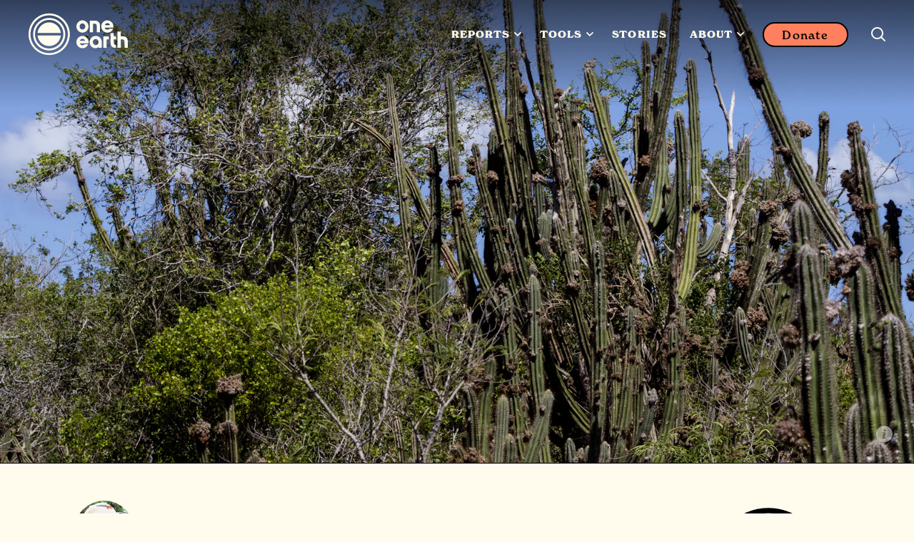

--- FILE ---
content_type: text/html; charset=UTF-8
request_url: https://www.oneearth.org/ecoregions/puerto-rican-dry-forests/
body_size: 16665
content:
<!doctype html> <html lang=en> <head> <meta charset=utf-8> <meta http-equiv=X-UA-Compatible content="IE=edge"> <meta name=viewport content="width=device-width, initial-scale=1.0, minimum-scale=1.0"> <link rel=preconnect href=https://fonts.googleapis.com> <link rel=preconnect href=https://fonts.gstatic.com crossorigin> <link rel=preconnect href=https://maxcdn.bootstrapcdn.com> <link rel=preconnect href=https://widget.thegivingblock.com> <link rel=preconnect href=https://use.typekit.net> <link rel=preconnect href=https://secure.qgiv.com crossorigin> <link rel=dns-prefetch href=//secure.qgiv.com> <link rel=preload as=script href=https://secure.qgiv.com/resources/core/js/embed.js> <script defer src=https://secure.qgiv.com/resources/core/js/embed.js type="39cdcb66e490f1b6d83dc666-text/javascript"></script> <noscript> <!--New fonts--> <link rel=stylesheet href="https://fonts.googleapis.com/css2?family=Inter:ital,opsz,wght@0,14..32,100..900;1,14..32,100..900&display=swap"> </noscript> <!--New font--> <link rel=stylesheet href=https://use.typekit.net/fjh7lrc.css> <link rel=stylesheet href=/assets/stylesheets/main.9237a3457cf6fbee853d.css> <link rel=stylesheet href=https://maxcdn.bootstrapcdn.com/font-awesome/4.7.0/css/font-awesome.min.css> <!--Start cookieyes banner--> <script id=cookieyes type="39cdcb66e490f1b6d83dc666-text/javascript" src=https://cdn-cookieyes.com/client_data/5fff51dc25ec19d65227c05a/script.js async></script> <!--Google Tag Manager--> <script type="39cdcb66e490f1b6d83dc666-text/javascript">(function(w,d,s,l,i){w[l]=w[l]||[];w[l].push({'gtm.start':
new Date().getTime(),event:'gtm.js'});var f=d.getElementsByTagName(s)[0],
j=d.createElement(s),dl=l!='dataLayer'?'&l='+l:'';j.async=true;j.src=
'https://www.googletagmanager.com/gtm.js?id='+i+dl;f.parentNode.insertBefore(j,f);
})(window,document,'script','dataLayer','GTM-TNLJPHF');</script> <!--Clarity tracking code for https://oneearth.org/--> <script type="39cdcb66e490f1b6d83dc666-text/javascript">(function(c,l,a,r,i,t,y){c[a]=c[a]||function(){(c[a].q=c[a].q||[]).push(arguments)};t=l.createElement(r);t.async=1;t.src="https://www.clarity.ms/tag/"+i+"?ref=bwt";y=l.getElementsByTagName(r)[0];y.parentNode.insertBefore(t,y);})(window, document, "clarity", "script", "gmqqwozmxg");</script> <script type="39cdcb66e490f1b6d83dc666-text/javascript" src=https://extend.vimeocdn.com/ga/101327518.js defer></script> <title>Puerto Rican Dry Forests | One Earth</title> <meta property=og:title content="Puerto Rican Dry Forests | One Earth"> <meta name=twitter:title content="Puerto Rican Dry Forests | One Earth"> <meta name=description content="The Puerto Rican Dry Forests ecoregion is located along the south-central and southwestern coast of Puerto Rico and on the adjacent islands of Mona, Vieques, Culebra, Desecheo, and Caja de Muertos."> <meta property=og:description content="The Puerto Rican Dry Forests ecoregion is located along the south-central and southwestern coast of Puerto Rico and on the adjacent islands of Mona, Vieques, Culebra, Desecheo, and Caja de Muertos."> <meta name=twitter:description content="The Puerto Rican Dry Forests ecoregion is located along the south-central and southwestern coast of Puerto Rico and on the adjacent islands of Mona, Vieques, Culebra, Desecheo, and Caja de Muertos."> <link rel=canonical href="https://www.oneearth.org/ecoregions/puerto-rican-dry-forests/"> <meta property=og:url content="https://www.oneearth.org/ecoregions/puerto-rican-dry-forests/"> <meta property=og:image content="https://images.takeshape.io/86ce9525-f5f2-4e97-81ba-54e8ce933da7/dev/7f6dc517-6466-406d-a506-94d160b6591f/543%20Puerto%20Rican%20dry%20forests%20-%20Gregoire%20Dubois.jpg?auto=compress%2Cformat&amp;h=630&amp;w=1200"> <meta name=twitter:image content="https://images.takeshape.io/86ce9525-f5f2-4e97-81ba-54e8ce933da7/dev/7f6dc517-6466-406d-a506-94d160b6591f/543%20Puerto%20Rican%20dry%20forests%20-%20Gregoire%20Dubois.jpg?auto=compress%2Cformat&amp;h=630&amp;w=1200"> <meta property=og:site_name content="One Earth"> <meta property=og:locale content=en_US> <meta property=og:type content=website> <meta name=twitter:card content=summary_large_image> <meta name=twitter:site content=@oneearth> <meta name=twitter:creator content=@oneearth> <meta property=fb:app_id content=4212492508767424> <meta property=article:published_time content=2021-12-15> <meta name=facebook-domain-verification content=ef4adgfj0c0845qv7b04eoj9cpv0pg> <link rel=alternate type=application/rss+xml href=https://oneearth.org/rss.xml> <!--Structured Data--> <script type=application/ld+json> { "@context": "http://schema.org", "@type": "Organization", "name": "One Earth", "url": "https://www.oneearth.org", "logo":{ "@type": "ImageObject", "url": "https://images.takeshape.io/86ce9525-f5f2-4e97-81ba-54e8ce933da7/dev/555adc38-2676-4edf-b2d8-f869332f091b/One-Earth-logo-2021.png?auto=format%2Ccompress" }, "address":{ "@type": "PostalAddress", "streetAddress": "8611 Washington Blvd #8633", "addressLocality": "Culver City", "addressRegion": "CA", "postalCode": "90232", "addressCountry": "US" }, "sameAs": [ "https://www.facebook.com/oneearth/", "https://www.instagram.com/oneearth/", "https://twitter.com/oneearth", "https://g.page/r/CankI_tCOsZ0EBA", "https://www.youtube.com/oneearth", "https://www.tiktok.com/@oneearthofficial?lang=en", "https://www.linkedin.com/company/oneearth/" ] } </script> <!--Favicon--> <link rel=icon href=/favicon.ico> </head> <body class="body--story body--ecoregion"> <!--Google Tag Manager osote (noscript)--> <noscript><iframe src="https://www.googletagmanager.com/ns.html?id=GTM-TNLJPHF" height=0 width=0 style=display:none;visibility:hidden></iframe></noscript> <!--End Google Tag Manager (noscript)--> <div class=wrapper id=app> <pageheader inline-template> <header class=page-header :class="{ 'is-sticky': isSticky, 'is-open': isOpen, 'is-search-open': isSearchOpen }"> <div class=page-header__inner> <a href="/" class=page-header__logo title="One Earth"> <div class="page-header__vector page-header__vector--light" title="One Earth"> <div><svg width=100% height=100% viewbox="0 0 3471 1559" version=1.1 xmlns=http://www.w3.org/2000/svg xmlns:xlink=http://www.w3.org/1999/xlink xml:space=preserve xmlns:serif="http://www.serif.com/" style=fill-rule:evenodd;clip-rule:evenodd;stroke-linejoin:round;stroke-miterlimit:2;><g><g id=Layer_1-2><path d="M1711.91,336.825c-105.88,0.579 -192.196,88.467 -192.196,195.562c-0,107.092 86.891,194.98 192.196,195.563c109.333,0 192.195,-84.396 192.195,-196.146c0,-106.512 -86.316,-194.4 -192.195,-194.979Zm-0,293.342c-51.788,-0 -92.067,-42.488 -92.067,-97.2c-0,-47.725 36.825,-98.363 92.067,-98.363c54.666,0 90.92,51.221 90.92,98.946c0.575,54.129 -39.708,96.617 -90.92,96.617Z" style=fill-rule:nonzero;></path><path d="M2763.8,1115.58c-40.279,0 -58.117,-30.846 -58.117,-100.108l0.001,-72.171l70.775,-0l-0,-97.783l-56.967,-0c-7.479,-0 -13.809,-6.4 -13.809,-13.967l0.001,-86.725l-103.58,0l0,291.6c0,35.504 3.45,87.304 33.95,124.554c28.196,32.592 68.475,51.217 111.059,51.8l28.77,0l0,-97.783l-12.083,0.583Z" style=fill-rule:nonzero;></path><path d="M3118.27,897.317c-28.196,-32.592 -68.475,-51.217 -111.058,-51.8l-63.296,-0c-7.484,-0 -13.813,-6.4 -13.813,-13.967l0,-134.45l-103.579,-0l-0,516.262l103.579,0l0,-270.062l60.421,-0c40.279,-0 58.117,30.846 58.117,100.108l-0,169.954l103.579,0l-0,-190.908c-0,-36.083 -3.45,-87.887 -33.95,-125.137Z" style=fill-rule:nonzero;></path><path d="M2236.13,400.846c-28.196,-32.592 -68.479,-51.217 -111.058,-51.8l-180.112,-0l-0,367.841l103.579,0l-0,-270.641l60.421,-0c40.279,-0 58.116,30.846 58.116,100.108l0,169.954l103.579,0l0,-190.908c-0.575,-35.504 -4.604,-87.304 -34.525,-124.554Z" style=fill-rule:nonzero;></path><path d="M2376.54,845.517l-0,367.845l103.579,0l-0,-256.095c-0,-7.567 6.329,-13.967 13.808,-13.967l56.971,-0l-0,-97.783l-174.358,-0Z" style=fill-rule:nonzero;></path><path d="M2133.7,833.296c-105.879,0.583 -193.346,88.467 -193.346,196.141c0,109.425 81.713,194.984 185.867,194.984c35.675,-0 81.712,-19.209 95.521,-45.4l-0,34.341l103.579,0.001l-0,-189.742c0.575,-105.35 -85.742,-190.325 -191.621,-190.325Zm0,293.342c-51.787,-0 -92.067,-42.488 -92.067,-97.2c0,-47.725 36.825,-98.363 92.067,-98.363c54.667,0 90.921,51.221 90.921,98.946c0,54.129 -39.704,96.617 -90.921,96.617Z" style=fill-rule:nonzero;></path><path d="M1781.54,1097.54c-16.113,22.116 -42.009,34.337 -69.054,33.758c-39.13,-0 -73.655,-23.284 -82.288,-62.859l270.454,0.58c2.879,-13.388 4.029,-27.355 4.029,-41.325c-0.575,-106.509 -87.466,-193.234 -192.77,-193.234c-105.88,0 -192.771,87.888 -192.771,194.979c-0,107.096 86.891,194.984 192.771,194.984l0.575,-0c80.562,1.162 153.641,-49.475 181.262,-126.3l-112.208,-0l-0,-0.584Zm-69.629,-172.283c39.129,0 73.654,23.284 82.287,62.863l-164.575,-0c8.633,-39.579 43.158,-62.863 82.288,-62.863Z" style=fill-rule:nonzero;></path><path d="M2572.76,601.067c-16.113,22.116 -42.009,34.337 -69.055,33.758c-39.129,-0 -73.654,-23.283 -82.287,-62.863l270.454,0.584c2.879,-13.388 4.029,-27.354 4.029,-41.325c-0.575,-106.509 -87.466,-193.234 -192.771,-193.234c-105.879,0 -192.771,87.888 -192.771,194.98c0.001,107.096 86.892,194.983 192.771,194.983l0.575,0c80.563,1.163 153.642,-49.475 181.263,-126.304l-112.208,-0l-0,-0.579Zm-69.055,-172.284c39.13,0 73.655,23.284 82.288,62.863l-164.575,-0c8.633,-39.579 43.158,-62.863 82.287,-62.863Z" style=fill-rule:nonzero;></path></g><path d="M655.417,1440.93c-361.371,0 -655.417,-295.67 -655.417,-660.604c0,-365.512 294.046,-662.929 655.417,-662.929c361.375,-0 655.421,297.417 655.421,662.929c-0.575,364.934 -294.621,660.604 -655.421,660.604m-0,-1261.26c-327.421,0 -593.846,268.9 -593.846,600.654c-0,331.175 265.85,600.659 593.846,600.659c327.425,-0 592.121,-270.646 592.121,-600.659c-0.575,-330.008 -266.426,-600.654 -592.121,-600.654" style=fill-rule:nonzero;></path><path d="M655.417,1296.01c-281.959,0 -510.984,-231.646 -510.984,-516.841c0,-285.196 229.025,-516.842 510.984,-516.842c281.962,-0 510.987,231.646 510.987,516.842c-0.575,285.195 -229.6,516.841 -510.987,516.841m-0,-972.571c-248.584,0 -449.413,203.13 -449.413,454.567c0,251.433 200.829,454.563 449.413,454.563c248.587,-0 449.416,-203.13 449.416,-454.563c-0.579,-249.692 -201.404,-454.567 -449.416,-454.567" style=fill-rule:nonzero;></path><path d="M1025.42,739.008c-19.563,-189.162 -177.808,-336.416 -370.004,-336.416c-192.192,-0 -350.438,147.254 -370.575,336.995l740.579,0l-0,-0.579Z" style=fill-rule:nonzero;></path><path d="M284.842,819.325c19.562,189.163 177.808,336.996 370.575,336.996c192.196,-0 350.441,-147.254 370.579,-336.996l-741.154,0Z" style=fill-rule:nonzero;></path></g></svg></div> </div> <div class="page-header__vector page-header__vector--dark" title="One Earth"> <div><svg width=100% height=100% viewbox="0 0 3471 1559" version=1.1 xmlns=http://www.w3.org/2000/svg xmlns:xlink=http://www.w3.org/1999/xlink xml:space=preserve xmlns:serif="http://www.serif.com/" style=fill-rule:evenodd;clip-rule:evenodd;stroke-linejoin:round;stroke-miterlimit:2;><g><g id=Layer_1-2><path d="M1711.91,336.825c-105.88,0.579 -192.196,88.467 -192.196,195.562c-0,107.092 86.891,194.98 192.196,195.563c109.333,0 192.195,-84.396 192.195,-196.146c0,-106.512 -86.316,-194.4 -192.195,-194.979Zm-0,293.342c-51.788,-0 -92.067,-42.488 -92.067,-97.2c-0,-47.725 36.825,-98.363 92.067,-98.363c54.666,0 90.92,51.221 90.92,98.946c0.575,54.129 -39.708,96.617 -90.92,96.617Z" style=fill-rule:nonzero;></path><path d="M2763.8,1115.58c-40.279,0 -58.117,-30.846 -58.117,-100.108l0.001,-72.171l70.775,-0l-0,-97.783l-56.967,-0c-7.479,-0 -13.809,-6.4 -13.809,-13.967l0.001,-86.725l-103.58,0l0,291.6c0,35.504 3.45,87.304 33.95,124.554c28.196,32.592 68.475,51.217 111.059,51.8l28.77,0l0,-97.783l-12.083,0.583Z" style=fill-rule:nonzero;></path><path d="M3118.27,897.317c-28.196,-32.592 -68.475,-51.217 -111.058,-51.8l-63.296,-0c-7.484,-0 -13.813,-6.4 -13.813,-13.967l0,-134.45l-103.579,-0l-0,516.262l103.579,0l0,-270.062l60.421,-0c40.279,-0 58.117,30.846 58.117,100.108l-0,169.954l103.579,0l-0,-190.908c-0,-36.083 -3.45,-87.887 -33.95,-125.137Z" style=fill-rule:nonzero;></path><path d="M2236.13,400.846c-28.196,-32.592 -68.479,-51.217 -111.058,-51.8l-180.112,-0l-0,367.841l103.579,0l-0,-270.641l60.421,-0c40.279,-0 58.116,30.846 58.116,100.108l0,169.954l103.579,0l0,-190.908c-0.575,-35.504 -4.604,-87.304 -34.525,-124.554Z" style=fill-rule:nonzero;></path><path d="M2376.54,845.517l-0,367.845l103.579,0l-0,-256.095c-0,-7.567 6.329,-13.967 13.808,-13.967l56.971,-0l-0,-97.783l-174.358,-0Z" style=fill-rule:nonzero;></path><path d="M2133.7,833.296c-105.879,0.583 -193.346,88.467 -193.346,196.141c0,109.425 81.713,194.984 185.867,194.984c35.675,-0 81.712,-19.209 95.521,-45.4l-0,34.341l103.579,0.001l-0,-189.742c0.575,-105.35 -85.742,-190.325 -191.621,-190.325Zm0,293.342c-51.787,-0 -92.067,-42.488 -92.067,-97.2c0,-47.725 36.825,-98.363 92.067,-98.363c54.667,0 90.921,51.221 90.921,98.946c0,54.129 -39.704,96.617 -90.921,96.617Z" style=fill-rule:nonzero;></path><path d="M1781.54,1097.54c-16.113,22.116 -42.009,34.337 -69.054,33.758c-39.13,-0 -73.655,-23.284 -82.288,-62.859l270.454,0.58c2.879,-13.388 4.029,-27.355 4.029,-41.325c-0.575,-106.509 -87.466,-193.234 -192.77,-193.234c-105.88,0 -192.771,87.888 -192.771,194.979c-0,107.096 86.891,194.984 192.771,194.984l0.575,-0c80.562,1.162 153.641,-49.475 181.262,-126.3l-112.208,-0l-0,-0.584Zm-69.629,-172.283c39.129,0 73.654,23.284 82.287,62.863l-164.575,-0c8.633,-39.579 43.158,-62.863 82.288,-62.863Z" style=fill-rule:nonzero;></path><path d="M2572.76,601.067c-16.113,22.116 -42.009,34.337 -69.055,33.758c-39.129,-0 -73.654,-23.283 -82.287,-62.863l270.454,0.584c2.879,-13.388 4.029,-27.354 4.029,-41.325c-0.575,-106.509 -87.466,-193.234 -192.771,-193.234c-105.879,0 -192.771,87.888 -192.771,194.98c0.001,107.096 86.892,194.983 192.771,194.983l0.575,0c80.563,1.163 153.642,-49.475 181.263,-126.304l-112.208,-0l-0,-0.579Zm-69.055,-172.284c39.13,0 73.655,23.284 82.288,62.863l-164.575,-0c8.633,-39.579 43.158,-62.863 82.287,-62.863Z" style=fill-rule:nonzero;></path></g><path d="M655.417,1440.93c-361.371,0 -655.417,-295.67 -655.417,-660.604c0,-365.512 294.046,-662.929 655.417,-662.929c361.375,-0 655.421,297.417 655.421,662.929c-0.575,364.934 -294.621,660.604 -655.421,660.604m-0,-1261.26c-327.421,0 -593.846,268.9 -593.846,600.654c-0,331.175 265.85,600.659 593.846,600.659c327.425,-0 592.121,-270.646 592.121,-600.659c-0.575,-330.008 -266.426,-600.654 -592.121,-600.654" style=fill-rule:nonzero;></path><path d="M655.417,1296.01c-281.959,0 -510.984,-231.646 -510.984,-516.841c0,-285.196 229.025,-516.842 510.984,-516.842c281.962,-0 510.987,231.646 510.987,516.842c-0.575,285.195 -229.6,516.841 -510.987,516.841m-0,-972.571c-248.584,0 -449.413,203.13 -449.413,454.567c0,251.433 200.829,454.563 449.413,454.563c248.587,-0 449.416,-203.13 449.416,-454.563c-0.579,-249.692 -201.404,-454.567 -449.416,-454.567" style=fill-rule:nonzero;></path><path d="M1025.42,739.008c-19.563,-189.162 -177.808,-336.416 -370.004,-336.416c-192.192,-0 -350.438,147.254 -370.575,336.995l740.579,0l-0,-0.579Z" style=fill-rule:nonzero;></path><path d="M284.842,819.325c19.562,189.163 177.808,336.996 370.575,336.996c192.196,-0 350.441,-147.254 370.579,-336.996l-741.154,0Z" style=fill-rule:nonzero;></path></g></svg></div> </div> </a> <nav class=page-nav> <ul class=page-nav__list> <li> <div class=dropdown> <span class=dropdown__trigger>Reports <span class=dropdown__caret><svg xmlns=http://www.w3.org/2000/svg viewbox="0 0 800 497"><path d="M798.021,86.098c-3.028,12.297 -9.4,23.111 -18.097,32.263l-379.932,378.194c-127.352,-126.787 -257.911,-250.463 -382.008,-380.415c-2.304,-2.676 -2.29,-2.655 -4.469,-5.448c-6.593,-9.421 -11.159,-19.78 -12.814,-31.201c-3.476,-23.986 6.152,-48.558 25.014,-63.876c5.379,-4.372 11.414,-7.931 17.855,-10.524c7.283,-2.938 15.069,-4.641 22.917,-5.014c8.952,-0.42 17.966,0.876 26.421,3.821c9.848,3.428 18.462,9.035 25.993,16.166l281.091,279.87c94.448,-94.021 186.593,-190.401 283.401,-282.022c2.682,-2.297 2.662,-2.276 5.475,-4.441c8.525,-5.918 17.78,-10.228 28.021,-12.2c22.6,-4.352 46.476,2.889 62.739,19.124c4.951,4.945 9.151,10.648 12.406,16.834c4.773,9.069 7.172,18.828 7.904,28.993c0.083,3.359 0.083,3.338 0,6.669c-0.324,4.469 -0.848,8.849 -1.917,13.207Z"></path></svg> </span></span> <div class=dropdown__menu> <div class=dropdown__list> <div class=rotatedLink>Reports </div> <div class=megamenuItem> <div class=megamenuItem__title>New Report: Minding the Gaps</div> <div class=megamenuItem__blurb>Explore our 2025 report revealing where billions are missing in climate funding and how to close the gaps.</div> <div class=megamenuItem__button><a class=button href=https://mindingthegaps.oneearth.org>New Report: Minding the Gaps</a></div> </div> <div class=megamenuItem> <div class=megamenuItem__title>Reports and Publications</div> <div class=megamenuItem__blurb>We&#39;ve supported the development and publication of more than 45 groundbreaking scientific reports. </div> <div class=megamenuItem__buttonSet> <a class=button href="/reports/">View All Reports</a> </div> </div> </div> </div> </div> </li> <li> <div class=dropdown> <span class=dropdown__trigger>Tools <span class=dropdown__caret><svg xmlns=http://www.w3.org/2000/svg viewbox="0 0 800 497"><path d="M798.021,86.098c-3.028,12.297 -9.4,23.111 -18.097,32.263l-379.932,378.194c-127.352,-126.787 -257.911,-250.463 -382.008,-380.415c-2.304,-2.676 -2.29,-2.655 -4.469,-5.448c-6.593,-9.421 -11.159,-19.78 -12.814,-31.201c-3.476,-23.986 6.152,-48.558 25.014,-63.876c5.379,-4.372 11.414,-7.931 17.855,-10.524c7.283,-2.938 15.069,-4.641 22.917,-5.014c8.952,-0.42 17.966,0.876 26.421,3.821c9.848,3.428 18.462,9.035 25.993,16.166l281.091,279.87c94.448,-94.021 186.593,-190.401 283.401,-282.022c2.682,-2.297 2.662,-2.276 5.475,-4.441c8.525,-5.918 17.78,-10.228 28.021,-12.2c22.6,-4.352 46.476,2.889 62.739,19.124c4.951,4.945 9.151,10.648 12.406,16.834c4.773,9.069 7.172,18.828 7.904,28.993c0.083,3.359 0.083,3.338 0,6.669c-0.324,4.469 -0.848,8.849 -1.917,13.207Z"></path></svg> </span></span> <div class=dropdown__menu> <div class=dropdown__list> <div class=rotatedLink>Tools </div> <div class=megamenuItem> <div class=megamenuItem__title>Solutions Hub</div> <div class=megamenuItem__blurb>Dive into stories, science, and projects that bring climate and nature solutions to life. Designed to inspire action and connect you to a worldwide movement of people creating change.</div> <div class=megamenuItem__buttonSet> <a class=button href="/categories/">Explore Solutions Hub</a> </div> </div> <div class=megamenuItem> <div class=megamenuItem__title>One Earth Navigator</div> <div class=megamenuItem__blurb>Global transformation takes root locally. By caring for your home, you join a worldwide movement to protect our planet. Discover how your bioregion connects you to the Earth’s web of life.</div> <div class=megamenuItem__buttonSet> <a class=button href="/navigator/">Discover your bioregion</a> </div> </div> <div class=megamenuItem> <div class=megamenuItem__title>Global Safety Net</div> <div class=megamenuItem__blurb>The blueprint of priority lands and oceans that we most urgently need to protect and restore. Learn more about the science and explore where conservation efforts will have the greatest impact.</div> <div class=megamenuItem__buttonSet> <a class=button href="https://www.globalsafetynet.app/viewer/">View Global Safety Net</a> </div> </div> <div class=megamenuItem> <div class=megamenuItem__title>Finance Tracker</div> <div class=megamenuItem__blurb>A powerful new tool built with our partners at Vibrant Data Labs that maps how billions in climate funding is flowing to solutions across Energy Transition, Nature Conservation, and Regenerative Agriculture. </div> <div class=megamenuItem__buttonSet> <a class=button href="https://oneearth.climatefinancetracker.com/">Discover the Data</a> </div> </div> </div> </div> </div> </li> <li> <a href="/stories/" class=page-nav__link>Stories</a> </li> <li> <div class=dropdown> <span class=dropdown__trigger>About <span class=dropdown__caret><svg xmlns=http://www.w3.org/2000/svg viewbox="0 0 800 497"><path d="M798.021,86.098c-3.028,12.297 -9.4,23.111 -18.097,32.263l-379.932,378.194c-127.352,-126.787 -257.911,-250.463 -382.008,-380.415c-2.304,-2.676 -2.29,-2.655 -4.469,-5.448c-6.593,-9.421 -11.159,-19.78 -12.814,-31.201c-3.476,-23.986 6.152,-48.558 25.014,-63.876c5.379,-4.372 11.414,-7.931 17.855,-10.524c7.283,-2.938 15.069,-4.641 22.917,-5.014c8.952,-0.42 17.966,0.876 26.421,3.821c9.848,3.428 18.462,9.035 25.993,16.166l281.091,279.87c94.448,-94.021 186.593,-190.401 283.401,-282.022c2.682,-2.297 2.662,-2.276 5.475,-4.441c8.525,-5.918 17.78,-10.228 28.021,-12.2c22.6,-4.352 46.476,2.889 62.739,19.124c4.951,4.945 9.151,10.648 12.406,16.834c4.773,9.069 7.172,18.828 7.904,28.993c0.083,3.359 0.083,3.338 0,6.669c-0.324,4.469 -0.848,8.849 -1.917,13.207Z"></path></svg> </span></span> <div class=dropdown__menu> <div class=dropdown__list> <div class=rotatedLink>About </div> <div class=megamenuItem> <div class=megamenuItem__title>Our Mission</div> <div class=megamenuItem__blurb>We connect people from around the world to solve humanity&#39;s greatest ecological challenges—together.</div> <div class=megamenuItem__buttonSet> <a class=button href="/our-mission/">View Mission</a> </div> </div> <div class=megamenuItem> <div class=megamenuItem__title>Our Team and Board</div> <div class=megamenuItem__blurb>Meet One Earth’s dedicated staff, lead advisors, and board of directors. </div> <div class=megamenuItem__buttonSet> <a class=button href="/team/">Meet the Team</a> </div> </div> <div class=megamenuItem> <div class=megamenuItem__title>Solutions Framework</div> <div class=megamenuItem__blurb>75+ science-backed solutions that put equity and nature at the center. </div> <div class=megamenuItem__buttonSet> <a class=button href="/solutions/">Explore our Framework</a> </div> </div> <div class=megamenuItem> <div class=megamenuItem__title>More</div> <div class=megamenuItem__blurb></div> <div class=megamenuItem__buttonSet> <a class=button href="/advisors/">Advisors</a> <a class=button href="/reports-financials/">Financials &amp; Annual Reports</a> <a class=button href="/partners/">Our Network</a> <a class=button href="/press/">Press</a> </div> </div> </div> </div> </div> </li> </ul> <a href="/donate/" class="button button--ghost donate-button">Donate</a> <button class=toggle-search @click=toggleSearch aria-label="Search this site"> <span class=toggle-search__open><svg viewbox="0 0 19 19" version=1.1 xmlns=http://www.w3.org/2000/svg xmlns:xlink=http://www.w3.org/1999/xlink> <path d="M18.7107714,17.3536286 L14.4391086,13.0819672 C14.9582381,12.4293483 15.3735349,11.6654981 15.6850103,10.7903967 C15.9964885,9.91529533 16.1522248,9.00312731 16.1522248,8.05386132 C16.1522248,6.9414463 15.9371608,5.89578881 15.5070243,4.9168604 C15.0917219,3.93793199 14.5169839,3.08509167 13.7827876,2.35831097 C13.0485913,1.63153311 12.1920432,1.05308448 11.2131148,0.62295082 C10.2341863,0.207645527 9.18852886,0 8.07611384,0 C6.96369596,0 5.91803848,0.207645527 4.93911007,0.62295082 C3.96018166,1.05308448 3.10363354,1.63153311 2.3694378,2.35831097 C1.63524234,3.08509167 1.06050179,3.93793199 0.645199063,4.9168604 C0.215064209,5.89578881 0,6.9414463 0,8.05386132 C0,9.18111326 0.215064209,10.2341863 0.645199063,11.2131148 C1.06050179,12.1920403 1.63524234,13.0448806 2.3694378,13.7716613 C3.10363354,14.498442 3.96018166,15.0768907 4.93911007,15.5070243 C5.91803848,15.9223268 6.96369596,16.1299752 8.07611384,16.1299752 C9.02537413,16.1299752 9.92271378,15.9742389 10.7681499,15.6627635 C11.613586,15.3512852 12.3922674,14.9359885 13.104214,14.4168618 L17.3758768,18.6885232 C17.4797038,18.7923488 17.5946514,18.8665089 17.7207253,18.9110056 C17.8467991,18.9555023 17.9543311,18.9777503 18.043327,18.9777503 C18.1323199,18.9777503 18.2398519,18.9555023 18.3659258,18.9110056 C18.4919996,18.8665089 18.6069472,18.7923488 18.7107714,18.6885232 C18.9035914,18.495704 19,18.2732239 19,18.0210759 C19,17.7689279 18.9035914,17.5464477 18.7107714,17.3536286 Z M1.91334895,8.05386132 C1.91334895,7.20842522 2.06908523,6.40749699 2.38056206,5.65105102 C2.70687125,4.90944195 3.14812433,4.25683155 3.70433184,3.69320558 C4.2605422,3.12958246 4.91685756,2.69203889 5.67330353,2.38056064 C6.4149126,2.05425117 7.21584367,1.89109928 8.07611384,1.89109928 C8.93638115,1.89109928 9.73731222,2.05425117 10.4789241,2.38056064 C11.2353673,2.69203889 11.8916826,3.12958246 12.447893,3.69320558 C13.0041005,4.25683155 13.4453547,4.90944195 13.7716642,5.65105102 C14.0831396,6.40749699 14.2388759,7.20842522 14.2388759,8.05386132 C14.2388759,8.91413148 14.0831396,9.71506256 13.7716642,10.4566716 C13.4601859,11.1982835 13.0152268,11.8583095 12.4367696,12.4367667 C12.4367696,12.4367667 12.4367696,12.4367667 12.4367696,12.4367667 C12.4367696,12.4367667 12.4367696,12.4367667 12.4367696,12.4367667 C11.8731436,13.0003927 11.2205332,13.4416441 10.4789241,13.7605379 C9.73731222,14.0794289 8.93638115,14.2388759 8.07611384,14.2388759 C7.21584367,14.2388759 6.4149126,14.0757211 5.67330353,13.7494117 C4.91685756,13.423105 4.2605422,12.9818508 3.70433184,12.4256433 C3.14812433,11.869433 2.70687125,11.2131176 2.38056206,10.4566716 C2.06908523,9.71506256 1.91334895,8.91413148 1.91334895,8.05386132 Z"></path> </svg> </span> <span class=toggle-search__close><svg viewbox="0 0 24 24" xmlns=http://www.w3.org/2000/svg><path d="M9.879 11.667L.333 21.213l2.121 2.122L12 13.789l9.546 9.546 2.121-2.122-9.546-9.546 9.546-9.546L21.546 0 12 9.546 2.454 0 .333 2.121l9.546 9.546z"></path></svg> </span> </button> <button class=page-header__burger @click=toggleOpen aria-label="Mobile menu"> <span></span> </button> </nav> </div> <div class=panel-nav> <div class=panel-nav__inner> <div class=panel-nav__search> <form action="/search/" method=get> <input type=search id=search class=panel-nav__input placeholder="Enter a keyword" name=q> <button type=submit class=panel-nav__submit aria-label="Search now"> <svg viewbox="0 0 100 79" version=1.1 xmlns=http://www.w3.org/2000/svg xmlns:xlink=http://www.w3.org/1999/xlink> <polygon points="100 39.3334732 60.6665268 0 53.1664113 7.55558242 79.6109497 34.0001209 0 34.0001209 0 44.6668255 79.6109497 44.6668255 53.1664113 71.111364 60.6665268 78.6669464"></polygon> </svg> </button> </form> </div> </div> </div> </header> </pageheader> <mobilenav inline-template> <div class=mobile-nav v-bind:class="{'is-open': isOpen}"> <div class=mobile-nav__inner> <ul class=mobile-nav__list> <li> <div class=mobile-nav__heading @click=toggleHeading>Reports</div> <ul> <li> <div class=mobilesublinkItem> <a class=mobilesublinkItem__heading href=https://mindingthegaps.oneearth.org>New Report: Minding the Gaps</a> <div class=mobilesublinkItem__blurb>Explore our 2025 report revealing where billions are missing in climate funding and how to close the gaps.</div> <div class=mobilesublinkItem__buttonSet> <div class=mobilesublinkItem__buttonSet> <a class=button href=https://mindingthegaps.oneearth.org>Discover Climate Finance Opportunities</a> </div> </div> </div></li> <li> <div class=mobilesublinkItem> <a class=mobilesublinkItem__heading>Reports and Publications</a> <div class=mobilesublinkItem__blurb>We&#39;ve supported the development and publication of more than 45 groundbreaking scientific reports. </div> <div class=mobilesublinkItem__buttonSet> <div class=mobilesublinkItem__buttonSet> <a class=button href="/reports/">View All Reports</a> </div> </div> </div></li> </ul> </li> <li> <div class=mobile-nav__heading @click=toggleHeading>Tools</div> <ul> <li> <div class=mobilesublinkItem> <a class=mobilesublinkItem__heading>Solutions Hub</a> <div class=mobilesublinkItem__blurb>Dive into stories, science, and projects that bring climate and nature solutions to life. Designed to inspire action and connect you to a worldwide movement of people creating change.</div> <div class=mobilesublinkItem__buttonSet> <div class=mobilesublinkItem__buttonSet> <a class=button href="/categories/">Explore Solutions Hub</a> </div> </div> </div></li> <li> <div class=mobilesublinkItem> <a class=mobilesublinkItem__heading>One Earth Navigator</a> <div class=mobilesublinkItem__blurb>Global transformation takes root locally. By caring for your home, you join a worldwide movement to protect our planet. Discover how your bioregion connects you to the Earth’s web of life.</div> <div class=mobilesublinkItem__buttonSet> <div class=mobilesublinkItem__buttonSet> <a class=button href="/navigator/">Discover your bioregion</a> </div> </div> </div></li> <li> <div class=mobilesublinkItem> <a class=mobilesublinkItem__heading>Global Safety Net</a> <div class=mobilesublinkItem__blurb>The blueprint of priority lands and oceans that we most urgently need to protect and restore. Learn more about the science and explore where conservation efforts will have the greatest impact.</div> <div class=mobilesublinkItem__buttonSet> <div class=mobilesublinkItem__buttonSet> <a class=button href="https://www.globalsafetynet.app/viewer/">View Global Safety Net</a> </div> </div> </div></li> <li> <div class=mobilesublinkItem> <a class=mobilesublinkItem__heading>Finance Tracker</a> <div class=mobilesublinkItem__blurb>A powerful new tool built with our partners at Vibrant Data Labs that maps how billions in climate funding is flowing to solutions across Energy Transition, Nature Conservation, and Regenerative Agriculture. </div> <div class=mobilesublinkItem__buttonSet> <div class=mobilesublinkItem__buttonSet> <a class=button href="https://oneearth.climatefinancetracker.com/">Discover the Data</a> </div> </div> </div></li> </ul> </li> <li> <a href="/stories/" class=mobile-nav__link>Stories</a> <ul> </ul> </li> <li> <div class=mobile-nav__heading @click=toggleHeading>About</div> <ul> <li> <div class=mobilesublinkItem> <a class=mobilesublinkItem__heading>Our Mission</a> <div class=mobilesublinkItem__blurb>We connect people from around the world to solve humanity&#39;s greatest ecological challenges—together.</div> <div class=mobilesublinkItem__buttonSet> <div class=mobilesublinkItem__buttonSet> <a class=button href="/our-mission/">View Mission</a> </div> </div> </div></li> <li> <div class=mobilesublinkItem> <a class=mobilesublinkItem__heading>Our Team and Board</a> <div class=mobilesublinkItem__blurb>Meet One Earth’s dedicated staff, lead advisors, and board of directors. </div> <div class=mobilesublinkItem__buttonSet> <div class=mobilesublinkItem__buttonSet> <a class=button href="/team/">Meet the Team</a> </div> </div> </div></li> <li> <div class=mobilesublinkItem> <a class=mobilesublinkItem__heading>Solutions Framework</a> <div class=mobilesublinkItem__blurb>75+ science-backed solutions that put equity and nature at the center. </div> <div class=mobilesublinkItem__buttonSet> <div class=mobilesublinkItem__buttonSet> <a class=button href="/solutions/">Explore our Framework</a> </div> </div> </div></li> <li> <div class=mobilesublinkItem> <a class=mobilesublinkItem__heading>More</a> <div class=mobilesublinkItem__blurb></div> <div class=mobilesublinkItem__buttonSet> <div class=mobilesublinkItem__buttonSet> <a class=button href="/advisors/">Advisors</a> <a class=button href="/reports-financials/">Financials &amp; Annual Reports</a> <a class=button href="/partners/">Our Network</a> <a class=button href="/press/">Press</a> </div> </div> </div></li> </ul> </li> </ul> </div> <div class=mobile-nav__mottoBox> <div class=mobile-nav__mottoBox__premotto>One Earth</div> <div class=mobile-nav__mottoBox__motto>Creating momentum with solutions, strategy, and storytelling.</div> <div class=mobile-nav__mottoBox__mottoSmall><p>One Earth provides tools and resources to help philanthropists, investors, policymakers, and everyday citizens create impact where it matters most.</p></div> <a href="/donate/" class="button button--ghost donate-button">Donate Now</a> </div> </div> </mobilenav> <main class=main> <slider inline-template delay=5000> <div class="hero hero--ecoregion"> <div class=hero__background> <div class=hero-slider> <img src="https://images.takeshape.io/86ce9525-f5f2-4e97-81ba-54e8ce933da7/dev/7f6dc517-6466-406d-a506-94d160b6591f/543%20Puerto%20Rican%20dry%20forests%20-%20Gregoire%20Dubois.jpg?auto=compress%2Cformat&amp;w=1600" alt="Puerto Rican Dry Forests" data-image v-imageloaded> </div> </div> <div class=hero__pre__inner> <div class=hero__inner> <div class=hero__content> </div> </div> <button class=hero__icon @click=toggleCaption> <span><svg viewbox="0 0 100 100" version=1.1 xmlns=http://www.w3.org/2000/svg xmlns:xlink=http://www.w3.org/1999/xlink> <path d="M14.6437995,14.6437995 C-4.88126649,34.1688654 -4.88126649,65.8311346 14.6437995,85.3562005 C34.1688654,104.881266 65.8311346,104.881266 85.3562005,85.3562005 C104.881266,65.8311346 104.881266,34.1688654 85.3562005,14.6437995 C65.8311346,-4.88126649 34.1688654,-4.88126649 14.6437995,14.6437995 Z M52.0031662,20.9762533 C56.2248021,20.9762533 59.6012665,24.4599472 59.6012665,28.6815831 C59.6012665,32.903219 56.1175726,36.3869129 52.0031662,36.3869129 C47.7815303,36.3869129 44.2978364,32.903219 44.2978364,28.5785752 C44.3019525,24.3528232 47.7815303,20.9763588 52.0031662,20.9763588 L52.0031662,20.9762533 Z M62.874934,72.5836412 C62.6646755,73.218533 62.2400422,73.9565172 61.8195251,74.3769921 C59.0737731,77.225752 55.6973087,78.916095 51.6859103,78.916095 C49.7853298,78.916095 47.9919789,78.916095 46.0913984,78.5986491 C43.0324011,78.1781319 39.1240106,74.3770132 39.651715,70.3656148 C40.0722322,67.6198628 40.4968654,64.8783325 40.9173615,62.1325805 C41.7625119,57.3832401 42.6077045,52.5266702 43.4486544,47.7769077 C43.4486544,47.4594617 43.5558417,47.1420158 43.5558417,46.828686 C43.5558417,44.8250976 42.9209499,44.082934 40.9173193,43.8726966 C40.0721689,43.7655092 39.2269763,43.662438 38.3860264,43.4521794 C37.4378047,43.1347335 36.9101425,42.2895409 37.0131504,41.5515989 C37.1203377,40.7064485 37.6480422,40.178723 38.7034934,39.9684855 C39.2311979,39.8612982 39.8661319,39.8612982 40.4968443,39.8612982 L47.5672401,39.8612982 L55.0623325,39.8612982 C56.8556834,39.8612982 57.9110923,40.7064485 57.9110923,42.4998206 C57.9110923,43.9757045 57.7008338,45.45581 57.3833879,46.9316939 C56.4351662,52.4189763 55.3797995,57.8034617 54.4273984,63.290533 C54.1099525,65.0838839 53.6894354,66.8772348 53.4791768,68.6748074 C53.3719894,69.5199578 53.4791768,70.4681583 53.6894354,71.3133298 C54.0068813,72.4759683 54.8520739,73.1066807 56.0104908,73.0036728 C56.9587124,72.8964855 57.9110712,72.5831557 58.8592507,72.1585224 C59.5972137,71.8410765 60.2321266,71.313372 60.9700686,71.1031135 C62.2439472,70.686723 63.1922322,71.424686 62.8747652,72.5831135 L62.874934,72.5836412 Z"></path> </svg> </span> </button> <div class=hero__caption v-bind:class="{ active: isCaptionActive }"> <p class=caption-text>Image credit: Courtesy of Gregoire Dubois</p> </div> </div> <div class=hero__stripe></div> </div> </slider> <div class=story> <div class=story__inner> <div class=story__wrap> <div class="story__column story__column--social"> <share inline-template title="Puerto Rican Dry Forests" base=https://www.oneearth.org path="/ecoregions/puerto-rican-dry-forests/" app-id=4212492508767424> <ul class=social> <li> <button @click=openFacebook class=share__button> <svg width=100% height=100% viewbox="0 0 512 512" version=1.1 xmlns=http://www.w3.org/2000/svg xmlns:xlink=http://www.w3.org/1999/xlink xml:space=preserve xmlns:serif="http://www.serif.com/" style=fill-rule:evenodd;clip-rule:evenodd;stroke-linejoin:round;stroke-miterlimit:2;> <g transform=matrix(1.31079,0,0,1.31079,-79.0168,-78.4702)> <path d="M288,192L288,153.9C288,136.7 291.8,128 318.5,128L352,128L352,64L296.1,64C227.6,64 205,95.4 205,149.3L205,192L160,192L160,256L205,256L205,448L288,448L288,256L344.4,256L352,192L288,192Z" style=fill-rule:nonzero;></path> </g> </svg> </button> </li> <li> <button @click=openTwitter class=share__button> <svg xmlns=http://www.w3.org/2000/svg xmlns:xlink=http://www.w3.org/1999/xlink version=1.1 id=Layer_1 width=24px height=24px viewbox="0 0 24 24" style="enable-background:new 0 0 24 24;" xml:space=preserve><path d="M14.095479,10.316482L22.286354,1h-1.940718l-7.115352,8.087682L7.551414,1H1l8.589488,12.231093L1,23h1.940717 l7.509372-8.542861L16.448587,23H23L14.095479,10.316482z M11.436522,13.338465l-0.871624-1.218704l-6.924311-9.68815h2.981339 l5.58978,7.82155l0.867949,1.218704l7.26506,10.166271h-2.981339L11.436522,13.338465z"></path></svg> </button> </li> <li> <a href="/cdn-cgi/l/email-protection#[base64]" class=share__button> <svg viewbox="0 0 268 180" version=1.1 xmlns=http://www.w3.org/2000/svg><path d="M19.61,0c-3.796,0 -7.321,1.089 -10.315,2.914l114.695,95.726c6.127,5.121 13.671,5.121 19.815,0l114.9,-95.726c-2.994,-1.825 -6.519,-2.914 -10.315,-2.914l-228.78,0ZM1.124,12.956c-0.697,1.993 -1.124,4.101 -1.124,6.33l0,141.428c0,10.68 8.75,19.286 19.61,19.286l228.78,0c10.86,0 19.61,-8.606 19.61,-19.286l0,-141.428c0,-2.229 -0.427,-4.337 -1.124,-6.33l-114.595,95.524c-10.62,8.859 -26.147,8.876 -36.766,0l-114.391,-95.524Z"></path></svg> </a> </li> </ul> </share> </div> <div class="story__column story__column--body"> <header class=story__header> <div class=story__authors> <div class="author author&#45;&#45;contributor"> <div class=author__photo> <img src="https://images.takeshape.io/86ce9525-f5f2-4e97-81ba-54e8ce933da7/dev/63d59953-99e5-472b-b88c-6d740bdd91f5/David_Olson9m-may.jpg?auto=compress%2Cformat&amp;w=300" alt="David Olson" data-image v-imageloaded> </div> <div class=author__content> <a href="/contributor/david-olson/" class=author__name>David Olson</a> <div class=author__title>Director of Conservation, WWF-Hong Kong</div> </div> </div> </div> <h1 class=story__title>Puerto Rican Dry Forests</h1> </header> <div class=story__content v-imageszoom> <detail inline-template> <div class=ecoregion__details> <button class=details__icon v-on:mouseover=toggleCaption v-on:mouseleave=toggleCaption> </button> <div class=ecoregion__details__caption v-bind:class="{ active: isCaptionActive }"> <p class=caption-text> The ecoregion’s land area is provided in units of 1,000 hectares. The protection goal is the Global Safety Net (GSN1) area for the given ecoregion. The protection level indicates the percentage of the GSN goal that is currently protected on a scale of 0-10. </p></div> <p>Bioregion: <strong><a href="/bioregions/caribbean-islands-nt26/">Caribbean Islands (NT26)</a></strong></p> <p>Realm: <strong><a href="/realms/central-america/">Central America</a></strong></p> <div><p>Ecoregion Size (1000 ha): </p><strong><p>128</p></strong></div> <div><p>Ecoregion ID: </p><p><strong>543</strong></p></div> <div><p>Conservation Target: </p><strong><p>54%</p></strong></div> <div><p>Protection Level: </p><strong><p>2</p></strong></div> <p>States: <strong>Puerto Rico</strong></p> </div> </detail> <div class=story__date title="First published: September 23, 2020">First published: September 23, 2020</div> <p>The Mona ground iguana is native to Puerto Rico and is the largest land lizard within the country. Males have horn-like protrusions on the tips of their nose and both females and males have pointed scales that line their spine from their neck to their tail. Not only are these creatures exciting to see on the landscape, but they are also essential to the ecosystem. Seeds that pass through their digestive tract germinate more quickly and distribute at greater distances on the island. Additionally, these endangered iguanas are important for maintaining the vegetation and ecological equilibrium on the island.</p> <figure><img src=https://images.takeshape.io/86ce9525-f5f2-4e97-81ba-54e8ce933da7/dev/a3a5dc88-df4d-4ee9-afdc-859b84a09e08/543_Mona%20ground%20iguana_1_US%20Fish%20and%20Wildlife%20Service%20(via%20Flickr).jpg><figcaption><span class=caption><p>The flagship species of the Puerto Rican Dry Forests ecoregion is the Mona ground iguana. Image credit: Courtesy of US Fish and Wildlife Service</p></span> </figcaption></figure> <p>The Puerto Rican Dry Forests ecoregion is located along the south-central and southwestern coast of Puerto Rico and on the adjacent islands of Mona, Vieques, Culebra, Desecheo, and Caja de Muertos. The landscape consists of undulating hills along the coast in the “rain shadow” of the island. &nbsp;Every year, the dry forests experiences a dry season lasting several months and low annual rainfall ranging from 600 mm to 1,000 mm on average. The climate is seasonally dry with a single rainy season, and temperatures is fairly consistent year-round range from a high near 31ºC in the summer (June to September) to a low of 21ºC in the winter. The vegetation display a range of adaptations to cope with the dry climate, including deciduous leaves, waxy coatings on leaves, trunks, and branches, and water storage structures.</p> <p>This ecoregion is very biologically distinct with common trees like roughbark lignum-vitae, Kapok tree, and the Jamaican caper while on the dry less permeable limestone areas, plants such as holywood lignum-vitae and <em>Plumeria alba</em> are characteristic. Generally speaking, biodiversity is lower than nearby moist forests, but endemism is high due to its isolation and unique habitat. However, these dry forests do support over 180 bird species including 15 island endemic species.&nbsp;</p> <p>The Puerto Rican nightjar (<em>Caprimulgis noctitheris</em>) is endemic and known only from a few areas in the dry southwest portion of the island as are several snail species. Over 10 species of lizards are known from the southern dry forests including two anole endemic to the dry forest zone; <em>Anolis poncensis</em> and <em>Anolis cooki</em>, while the Mona ground iguana is endemic to dry forest on the island of Mona.</p> <figure><img src=https://images.takeshape.io/86ce9525-f5f2-4e97-81ba-54e8ce933da7/dev/434ae08a-ec15-42b7-9394-bf10be0170c4/543%20-%20Puerto%20Rican%20nightjar-%20Wikipedia.jpg><figcaption><span class=caption><p>Puerto Rican nightjar. Image credit: Creative Commons</p></span> </figcaption></figure> <p>Much of the native vegetation in this ecoregion was converted to agriculture before 1940, and like many other parts of the island what remains is in the harder to access areas which provided historical protection. The last large block of coastal dry forest and dry limestone forest (ca. 40 km<sup>2</sup>) occurs within the Guánica Commonwealth Forest and Biosphere Reserve. &nbsp;</p> <p>Like many other tropical dry forests, which are highly threatened globally, clearing for development, fires, and introduced species continue to threaten the remaining habitat in this ecoregion. Introduced mammals in the dry forest zone include rhesus macaques and patas monkeys, both of which have become serious agricultural pests, and the Javan mongoose which was introduced to Puerto Rico in the 1800s.</p> <p>The priority conservation actions for the next decade will be to: 1) protect the coastal dry forest that is still intact through a combination of private (community) and government interventions including refuges and reserves; 2) conduct more research into the biological distinctness of this region; and 3) work with local communities to initiate restoration initiatives tied to tourism and other income potential.<br> </p> <p><strong>Citations</strong></p> <p>1. Olson, D. 2018. Puerto Rican dry forests. https://www.worldwildlife.org/ecoregions/nt0226 Accessed October 16, 2018<br> 2. Allison, A., Lemm, J., Grant, T., and Jackintell, L. 2004. “Testing the Utility of Head starting as a Conservation Strategy for West Indian Iguanas”, Iguanas: Biology and Conservation, University of California Press, p. 210.<br> 3. Garcia, M., Perez, N. &amp; Wiewandt, T. 2000. Cyclura stejnegeri. The IUCN Red List of Threatened Species 2000: e.T29605A9503999. http://dx.doi.org/10.2305/IUCN.UK.2000.RLTS.T29605A9503999.en. Downloaded on 03 July 2019</p> </div> </div> <div class="story__column story__column--sidebar"> <div class=promotion> <a href="https://www.oneearth.org/get-involved/"> <div class=promotion__background> <img src="https://images.takeshape.io/86ce9525-f5f2-4e97-81ba-54e8ce933da7/dev/3becec2c-75f5-49dd-9438-fd9d063edf38/OE-top-0-new-black.png?auto=compress%2Cformat" loading=lazy data-image v-imageloaded> </div> </a> </div> <div class=promo-content> <div class=promo-content__title>Join the One Earth Community</div> <div class=promo-content__text><p>Subscribe to receive monthly updates on climate solutions, environmental heroes, and the profound beauty and wonder of our shared planet Earth.</p></div> </div> <div class="mailing-signup inverted"> <h3></h3> <action-network container-id=can-form-area-sign-up-to-receive-updates-about-our-work-2 script-url="https://actionnetwork.org/widgets/v3/form/sign-up-to-receive-updates-about-our-work-2?format=js&amp;source=widget&amp;clear_id=true"> </action-network> </div> </div> </div> </div> </div> <<<<<<< HEAD <div class="ecoroadblock roadblock darkscheme"> ======= <div class="roadblock ecoroadblock darkscheme"> >>>>>>> main <div class=roadblock__background> <img src="https://images.takeshape.io/86ce9525-f5f2-4e97-81ba-54e8ce933da7/dev/737ccf91-468e-438a-bb33-56da7c697709/lines-green.png?auto=compress%2Cformat" srcset="https://images.takeshape.io/86ce9525-f5f2-4e97-81ba-54e8ce933da7/dev/737ccf91-468e-438a-bb33-56da7c697709/lines-green.png?auto=compress%2Cformat&amp;w=900 900w, https://images.takeshape.io/86ce9525-f5f2-4e97-81ba-54e8ce933da7/dev/737ccf91-468e-438a-bb33-56da7c697709/lines-green.png?auto=compress%2Cformat&amp;w=1200 1200w, https://images.takeshape.io/86ce9525-f5f2-4e97-81ba-54e8ce933da7/dev/737ccf91-468e-438a-bb33-56da7c697709/lines-green.png?auto=compress%2Cformat&amp;w=1600 1600w" loading=lazy data-image v-imageloaded> </div> <div class=roadblock__inner> <div class=roadblock__content> <h2 class=roadblock__heading>Explore the Bioregions</h2> <p class=roadblock__text>Want to learn more about the fascinating species, diverse ecosystems, and natural wonders of the Earth? Click the button below to launch One Earth&#39;s interactive navigator and discover your Bioregion!</p> <a href="https://www.oneearth.org/navigator/" class=button>LAUNCH NAVIGATOR</a> </div> </div> </div> </div></main> <div class=preFooter> <div class=preFooter__inner> <div class=preFooter__inner__box> <div class=preFooter__inner__box__title>Donate</div> <div class=preFooter__inner__box__buttons> <a class=preFooter__inner__box__buttons__button target=_blank href="/donate/">Donate Now</a> <a class=preFooter__inner__box__buttons__button target=_blank href="/crypto/">Donate Crypto</a> <a class=preFooter__inner__box__buttons__button target=_blank href="/stocks/">Donate Stock</a> <a class=preFooter__inner__box__buttons__button target=_blank href="/daf/">Give Through DAF</a> <a class=preFooter__inner__box__buttons__button target=_blank href=/donate/#donategrid>More Ways</a> </div> </div> <div class=preFooter__inner__box> <div class=preFooter__inner__box__title>Subscribe</div> <div class=preFooter__inner__box__buttons> <a class=preFooter__inner__box__buttons__button target=_blank href="/sign-up/">The One Earth Newsletter</a> </div> </div> <div class=preFooter__inner__box> <div class=preFooter__inner__box__title>Connect</div> <div class=preFooter__inner__box__buttons> <a class=preFooter__inner__box__buttons__button target=_blank href="https://www.instagram.com/oneearth/">Instagram</a> <a class=preFooter__inner__box__buttons__button target=_blank href="https://www.facebook.com/oneearth/">Facebook</a> <a class=preFooter__inner__box__buttons__button target=_blank href=https://bsky.app/profile/oneearthofficial.bsky.social>Bluesky</a> <a class=preFooter__inner__box__buttons__button target=_blank href="https://www.linkedin.com/company/oneearth/">Linkedin</a> <a class=preFooter__inner__box__buttons__button target=_blank href="https://www.tiktok.com/@oneearthofficial?lang=en">TikTok</a> <a class=preFooter__inner__box__buttons__button target=_blank href="https://www.youtube.com/oneearth/?sub_confirmation=1">YouTube</a> <a class=preFooter__inner__box__buttons__button target=_blank href=https://medium.com/oneearth>Medium</a> <a class=preFooter__inner__box__buttons__button target=_blank href=https://www.threads.net/@oneearth>Threads</a> </div> </div> </div> </div> <footer class=page-footer> <div class=page-footer__frosting></div> <div class=page-footer__overlay> <img src="https://images.takeshape.io/86ce9525-f5f2-4e97-81ba-54e8ce933da7/dev/b1b175b4-a678-4178-b35f-c4d10365887f/forest-research.jpg?auto=compress%2Cformat" srcset="https://images.takeshape.io/86ce9525-f5f2-4e97-81ba-54e8ce933da7/dev/b1b175b4-a678-4178-b35f-c4d10365887f/forest-research.jpg?auto=compress%2Cformat&amp;w=600 600w, https://images.takeshape.io/86ce9525-f5f2-4e97-81ba-54e8ce933da7/dev/b1b175b4-a678-4178-b35f-c4d10365887f/forest-research.jpg?auto=compress%2Cformat&amp;w=1200 1200w, https://images.takeshape.io/86ce9525-f5f2-4e97-81ba-54e8ce933da7/dev/b1b175b4-a678-4178-b35f-c4d10365887f/forest-research.jpg?auto=compress%2Cformat&amp;w=1600 1600w" alt="We are one Earth" width=1600 loading=lazy data-image v-imageloaded> </div> <div class=page-footer__inner> <div class=page-footer__inner__logo title="One Earth"> <a href="/" class=page-footer__inner__logo__anchor><svg viewbox="0 0 833 374" version=1.1 xmlns=http://www.w3.org/2000/svg xmlns:xlink=http://www.w3.org/1999/xlink xml:space=preserve xmlns:serif="http://www.serif.com/" style=fill-rule:evenodd;clip-rule:evenodd;stroke-linejoin:round;stroke-miterlimit:2;><g><g id=Layer_1-2><path d="M448.634,80.713c-25.411,0.139 -46.127,21.232 -46.127,46.935c0,25.702 20.854,46.795 46.127,46.935c26.24,-0 46.127,-20.255 46.127,-47.075c-0,-25.563 -20.716,-46.656 -46.127,-46.795Zm0,70.402c-12.429,0 -22.096,-10.197 -22.096,-23.328c-0,-11.454 8.838,-23.607 22.096,-23.607c13.12,0 21.821,12.293 21.821,23.747c0.138,12.991 -9.53,23.188 -21.821,23.188Z" style=fill-rule:nonzero;></path><path d="M701.088,267.614c-9.667,0 -13.948,-7.403 -13.948,-24.026l-0,-17.321l16.986,-0l0,-23.468l-13.672,0c-1.795,0 -3.314,-1.536 -3.314,-3.352l-0,-20.814l-24.859,0l-0,69.984c-0,8.521 0.828,20.953 8.148,29.893c6.767,7.822 16.434,12.292 26.654,12.432l6.905,-0l0,-23.468l-2.9,0.14Z" style=fill-rule:nonzero;></path><path d="M786.16,215.231c-6.767,-7.822 -16.434,-12.292 -26.654,-12.432l-15.191,0c-1.796,0 -3.315,-1.536 -3.315,-3.352l0,-32.268l-24.859,0l0,123.903l24.859,-0l0,-64.815l14.501,-0c9.667,-0 13.948,7.403 13.948,24.026l0,40.789l24.859,-0l0,-45.818c0,-8.66 -0.828,-21.093 -8.148,-30.033Z" style=fill-rule:nonzero;></path><path d="M574.447,96.078c-6.767,-7.822 -16.435,-12.292 -26.654,-12.432l-43.227,0l0,88.282l24.859,0l-0,-64.954l14.501,-0c9.667,-0 13.948,7.403 13.948,24.026l0,40.789l24.859,-0l0,-45.818c-0.138,-8.521 -1.105,-20.953 -8.286,-29.893Z" style=fill-rule:nonzero;></path><path d="M608.144,202.799l0,88.283l24.859,-0l-0,-61.463c-0,-1.816 1.519,-3.352 3.314,-3.352l13.673,-0l-0,-23.468l-41.846,0Z" style=fill-rule:nonzero;></path><path d="M549.864,199.866c-25.411,0.14 -46.403,21.232 -46.403,47.074c0,26.262 19.611,46.796 44.608,46.796c8.562,-0 19.611,-4.61 22.925,-10.896l0,8.242l24.859,-0l-0,-45.538c0.138,-25.284 -20.578,-45.678 -45.989,-45.678Zm0,70.402c-12.429,0 -22.096,-10.197 -22.096,-23.328c-0,-11.454 8.838,-23.607 22.096,-23.607c13.12,0 21.821,12.293 21.821,23.747c-0,12.991 -9.529,23.188 -21.821,23.188Z" style=fill-rule:nonzero;></path><path d="M465.345,263.284c-3.867,5.308 -10.082,8.241 -16.573,8.102c-9.391,-0 -17.677,-5.588 -19.749,-15.086l64.909,0.139c0.691,-3.213 0.967,-6.565 0.967,-9.918c-0.138,-25.562 -20.992,-46.376 -46.265,-46.376c-25.411,0 -46.265,21.093 -46.265,46.795c0,25.703 20.854,46.796 46.265,46.796l0.138,-0c19.335,0.279 36.874,-11.874 43.503,-30.312l-26.93,-0l-0,-0.14Zm-16.711,-41.348c9.391,0 17.677,5.588 19.749,15.087l-39.498,-0c2.072,-9.499 10.358,-15.087 19.749,-15.087Z" style=fill-rule:nonzero;></path><path d="M655.238,144.131c-3.867,5.308 -10.082,8.241 -16.573,8.102c-9.391,-0 -17.677,-5.588 -19.749,-15.087l64.909,0.14c0.691,-3.213 0.967,-6.565 0.967,-9.918c-0.138,-25.562 -20.992,-46.376 -46.265,-46.376c-25.411,0 -46.265,21.093 -46.265,46.795c0,25.703 20.854,46.796 46.265,46.796l0.138,-0c19.335,0.279 36.874,-11.874 43.503,-30.313l-26.93,0l-0,-0.139Zm-16.573,-41.348c9.391,0 17.677,5.588 19.749,15.087l-39.498,-0c2.072,-9.499 10.358,-15.087 19.749,-15.087Z" style=fill-rule:nonzero;></path></g><path d="M195.075,345.699c-86.729,0 -157.3,-70.961 -157.3,-158.545c0,-87.723 70.571,-159.103 157.3,-159.103c86.73,-0 157.301,71.38 157.301,159.103c-0.138,87.584 -70.709,158.545 -157.301,158.545m0,-302.702c-78.581,0 -142.523,64.536 -142.523,144.157c0,79.482 63.804,144.158 142.523,144.158c78.582,-0 142.109,-64.955 142.109,-144.158c-0.138,-79.202 -63.942,-144.157 -142.109,-144.157" style=fill-rule:nonzero;></path><path d="M195.075,310.917c-67.67,0 -122.636,-55.595 -122.636,-124.042c0,-68.447 54.966,-124.042 122.636,-124.042c67.671,-0 122.637,55.595 122.637,124.042c-0.138,68.447 -55.104,124.042 -122.637,124.042m0,-233.417c-59.66,-0 -107.859,48.751 -107.859,109.096c0,60.344 48.199,109.095 107.859,109.095c59.661,0 107.86,-48.751 107.86,-109.095c-0.139,-59.926 -48.337,-109.096 -107.86,-109.096" style=fill-rule:nonzero;></path><path d="M283.876,177.237c-4.695,-45.399 -42.674,-80.74 -88.801,-80.74c-46.126,0 -84.105,35.341 -88.938,80.879l177.739,0l0,-0.139Z" style=fill-rule:nonzero;></path><path d="M106.137,196.513c4.695,45.399 42.674,80.879 88.938,80.879c46.127,0 84.106,-35.341 88.939,-80.879l-177.877,0Z" style=fill-rule:nonzero;></path></g></svg></a> </div> </div> <div class="page-footer__inner footer__middle"> <div class=footer__middle__mottoBox> <div class=footer__middle__mottoBox__motto>Creating momentum with solutions, strategy, and storytelling.</div> <div class=footer__middle__mottoBox__mottoSmall><p>One Earth provides tools and resources to help philanthropists, investors, policymakers, and everyday citizens create impact where it matters most.</p></div> </div> <ul class=page-footer__inner__list> <li> <p class=page-footer__heading>About</p> <ul> <li class=page-footer__sublink><a href="/our-mission/">Mission &amp; Vision</a></li> <li class=page-footer__sublink><a href="/team/">Our Team</a></li> <li class=page-footer__sublink><a href="/advisors/">Advisors</a></li> <li class=page-footer__sublink><a href="/partners/">Our Network</a></li> <li class=page-footer__sublink><a href="/solutions/">Solutions Framework</a></li> <li class=page-footer__sublink><a href="/reports-financials/">Reports &amp; Financials</a></li> <li class=page-footer__sublink><a href=/press>Press</a></li> </ul> </li> <li> <p class=page-footer__heading>Explore</p> <ul> <li class=page-footer__sublink><a href="/categories/">Explore Solutions Hub</a></li> <li class=page-footer__sublink><a href="/bioregions/">Explore Bioregions</a></li> <li class=page-footer__sublink><a href="/stories/">Read Stories</a></li> <li class=page-footer__sublink><a href="/videos/">Watch Videos</a></li> <li class=page-footer__sublink><a href="/books/">Books &amp; Film List</a></li> <li class=page-footer__sublink><a href="/citations/">Research Database</a></li> <li class=page-footer__sublink><a href="/reports/">View Reports</a></li> <li class=page-footer__sublink><a href="/glossary/">Glossary</a></li> </ul> </li> <li> <p class=page-footer__heading>Take Action</p> <ul> <li class=page-footer__sublink><a href="/join/">Join the Movement</a></li> <li class=page-footer__sublink><a href="/navigator/">Discover your Bioregion</a></li> <li class=page-footer__sublink><a href="/101-climate-solutions-you-can-do-at-home/">101 Home Climate Solutions</a></li> <li class=page-footer__sublink><a href="/contactus/">Contact Us</a></li> </ul> </li> </ul> </div> <div class=page-footer__inner> <div class=page-footer__inner__seals> <a href=https://www.charitynavigator.org/ein/852588841 target=_blank title="Top-rated nonprofit by Charity Navigator."> <img src="https://images.takeshape.io/86ce9525-f5f2-4e97-81ba-54e8ce933da7/dev/b2f6bd86-4d3c-4cab-808f-79980e191de9/Four-star%20charity.png?auto=compress%2Cformat" alt="Top-rated nonprofit by Charity Navigator." v-imageloaded width=70 height=100 loading=lazy> </a> <a href="https://app.candid.org/profile/9918324/one-earth-philanthropy/?pkId=d4d8523e-84f3-4e7f-a753-774887e2c8ce&amp;isActive=true" target=_blank title="Received the highest level of transparency rating by Candid."> <img src="https://images.takeshape.io/86ce9525-f5f2-4e97-81ba-54e8ce933da7/dev/8ae7cb76-4431-47d9-bca9-1dfdf6f07dcc/platinum-seal2025.png.png?auto=compress%2Cformat" alt="Received the highest level of transparency rating by Candid." v-imageloaded width=70 height=100 loading=lazy> </a> <a href=https://directories.onepercentfortheplanet.org/profile/one-earth target=_blank title="Environmental Partner of 1 Percent for The Planet"> <img src="https://images.takeshape.io/86ce9525-f5f2-4e97-81ba-54e8ce933da7/dev/a9a86f0b-fae8-438f-a584-064d96d0774c/1percent-seal.png?auto=compress%2Cformat" alt="Environmental Partner of 1 Percent for The Planet" v-imageloaded width=70 height=100 loading=lazy> </a> <a href=https://www.fastcompany.com/90619191/world-changing-ideas-awards-2021-ai-and-data-finalists-and-honorable-mentions target=_blank title="Named a World Changing Idea by Fast Company"> <img src="https://images.takeshape.io/86ce9525-f5f2-4e97-81ba-54e8ce933da7/dev/6620d3d8-c68a-49ea-b0bf-055837afdd90/fast-xeal2021.png?auto=compress%2Cformat" alt="Named a World Changing Idea by Fast Company" v-imageloaded width=70 height=100 loading=lazy> </a> <a href="https://www.decadeonrestoration.org/" target=_blank title="United Nations Decade on Ecosystem Restoration"> <img src="https://images.takeshape.io/86ce9525-f5f2-4e97-81ba-54e8ce933da7/dev/4f613ba7-97b6-4ed8-922a-fc16a5dfdd4d/UN-Decade-Support-logo-croped.png?auto=compress%2Cformat" alt="United Nations Decade on Ecosystem Restoration" v-imageloaded width=70 height=100 loading=lazy> </a> </div> </div> <div class=page-footer__inner> <div class=page-footer__lower> <div class=page-footer__lower__links> <a href="/sitemap/">Sitemap</a> | <a href="/contactus/">Contact</a> </div> <div class=page-footer__lower__links> <small>&copy;One Earth | EIN: 85<span></span>-2588841</small> </div> <div class=page-footer__lower__links> <a href="/terms/">Terms</a> | <a href="/policies/">Policies</a> </div> </div> </div> </footer> <!--<script defer src="https://app.fastbots.ai/embed.js" data-bot-id="cltqsar5s009arhb3xqix9lbe"></script>--> <!--This site is converting visitors into subscribers and customers with OptinMonster - https://optinmonster.com--> <script data-cfasync="false" src="/cdn-cgi/scripts/5c5dd728/cloudflare-static/email-decode.min.js"></script><script type="39cdcb66e490f1b6d83dc666-text/javascript">(function(d,u,ac){var s=d.createElement('script');s.type='text/javascript';s.src='https://a.omappapi.com/app/js/api.min.js';s.async=true;s.dataset.user=u;s.dataset.account=ac;d.getElementsByTagName('head')[0].appendChild(s);})(document,380876,403820);</script> <!--/ OptinMonster--> <lightbox></lightbox> </div> <script src=/assets/javascripts/main.978299f000196fd499c0.js type="39cdcb66e490f1b6d83dc666-text/javascript"></script> <!--Facebook Pixel Code--> <script type="39cdcb66e490f1b6d83dc666-text/javascript">
document.addEventListener('DOMContentLoaded', () => {
  const trigger = document.getElementById('shareToggle');
  const socialList = document.querySelector('.social');

  if (trigger && socialList) {
    trigger.addEventListener('change', () => {
      socialList.classList.toggle('is-visible', trigger.checked);
    });
  }
});
</script> <script type="39cdcb66e490f1b6d83dc666-text/javascript">
!function(f,b,e,v,n,t,s)
{if(f.fbq)return;n=f.fbq=function(){n.callMethod?
n.callMethod.apply(n,arguments):n.queue.push(arguments)};
if(!f._fbq)f._fbq=n;n.push=n;n.loaded=!0;n.version='2.0';
n.queue=[];t=b.createElement(e);t.async=!0;
t.src=v;s=b.getElementsByTagName(e)[0];
s.parentNode.insertBefore(t,s)}(window,document,'script',
'https://connect.facebook.net/en_US/fbevents.js');
 fbq('init', '791797421779149');
fbq('track', 'PageView');
</script> <noscript> <img height=1 width=1 src="https://www.facebook.com/tr?id=791797421779149&ev=PageView &noscript=1"> </noscript> <!--End Facebook Pixel Code--> <script src=https://analytics.ahrefs.com/analytics.js data-key=P5fj8W1XKmsCIdH1Ly/dyw async type="39cdcb66e490f1b6d83dc666-text/javascript"></script> <script src="/cdn-cgi/scripts/7d0fa10a/cloudflare-static/rocket-loader.min.js" data-cf-settings="39cdcb66e490f1b6d83dc666-|49" defer></script></body> </html> 

--- FILE ---
content_type: text/css;charset=utf-8
request_url: https://use.typekit.net/fjh7lrc.css
body_size: 775
content:
/*
 * The Typekit service used to deliver this font or fonts for use on websites
 * is provided by Adobe and is subject to these Terms of Use
 * http://www.adobe.com/products/eulas/tou_typekit. For font license
 * information, see the list below.
 *
 * new-spirit:
 *   - http://typekit.com/eulas/00000000000000007735c4b8
 *   - http://typekit.com/eulas/00000000000000007735c4ba
 *   - http://typekit.com/eulas/00000000000000007735c4bc
 *   - http://typekit.com/eulas/00000000000000007735c4be
 *   - http://typekit.com/eulas/00000000000000007735c4c0
 *   - http://typekit.com/eulas/0000000000000000775091b8
 *   - http://typekit.com/eulas/0000000000000000775091ba
 *   - http://typekit.com/eulas/0000000000000000775091bc
 *   - http://typekit.com/eulas/0000000000000000775091be
 *   - http://typekit.com/eulas/0000000000000000775091c0
 *
 * © 2009-2025 Adobe Systems Incorporated. All Rights Reserved.
 */
/*{"last_published":"2025-08-01 13:29:36 UTC"}*/

@import url("https://p.typekit.net/p.css?s=1&k=fjh7lrc&ht=tk&f=45691.45692.45693.45694.45695.53709.53710.53711.53712.53713&a=106575143&app=typekit&e=css");

@font-face {
font-family:"new-spirit";
src:url("https://use.typekit.net/af/79a64b/00000000000000007735c4b8/31/l?subset_id=2&fvd=n3&v=3") format("woff2"),url("https://use.typekit.net/af/79a64b/00000000000000007735c4b8/31/d?subset_id=2&fvd=n3&v=3") format("woff"),url("https://use.typekit.net/af/79a64b/00000000000000007735c4b8/31/a?subset_id=2&fvd=n3&v=3") format("opentype");
font-display:auto;font-style:normal;font-weight:300;font-stretch:normal;
}

@font-face {
font-family:"new-spirit";
src:url("https://use.typekit.net/af/a6050e/00000000000000007735c4ba/31/l?primer=7cdcb44be4a7db8877ffa5c0007b8dd865b3bbc383831fe2ea177f62257a9191&fvd=n4&v=3") format("woff2"),url("https://use.typekit.net/af/a6050e/00000000000000007735c4ba/31/d?primer=7cdcb44be4a7db8877ffa5c0007b8dd865b3bbc383831fe2ea177f62257a9191&fvd=n4&v=3") format("woff"),url("https://use.typekit.net/af/a6050e/00000000000000007735c4ba/31/a?primer=7cdcb44be4a7db8877ffa5c0007b8dd865b3bbc383831fe2ea177f62257a9191&fvd=n4&v=3") format("opentype");
font-display:auto;font-style:normal;font-weight:400;font-stretch:normal;
}

@font-face {
font-family:"new-spirit";
src:url("https://use.typekit.net/af/fda8af/00000000000000007735c4bc/31/l?subset_id=2&fvd=n5&v=3") format("woff2"),url("https://use.typekit.net/af/fda8af/00000000000000007735c4bc/31/d?subset_id=2&fvd=n5&v=3") format("woff"),url("https://use.typekit.net/af/fda8af/00000000000000007735c4bc/31/a?subset_id=2&fvd=n5&v=3") format("opentype");
font-display:auto;font-style:normal;font-weight:500;font-stretch:normal;
}

@font-face {
font-family:"new-spirit";
src:url("https://use.typekit.net/af/e5f1eb/00000000000000007735c4be/31/l?subset_id=2&fvd=n6&v=3") format("woff2"),url("https://use.typekit.net/af/e5f1eb/00000000000000007735c4be/31/d?subset_id=2&fvd=n6&v=3") format("woff"),url("https://use.typekit.net/af/e5f1eb/00000000000000007735c4be/31/a?subset_id=2&fvd=n6&v=3") format("opentype");
font-display:auto;font-style:normal;font-weight:600;font-stretch:normal;
}

@font-face {
font-family:"new-spirit";
src:url("https://use.typekit.net/af/1f5fff/00000000000000007735c4c0/31/l?primer=7cdcb44be4a7db8877ffa5c0007b8dd865b3bbc383831fe2ea177f62257a9191&fvd=n7&v=3") format("woff2"),url("https://use.typekit.net/af/1f5fff/00000000000000007735c4c0/31/d?primer=7cdcb44be4a7db8877ffa5c0007b8dd865b3bbc383831fe2ea177f62257a9191&fvd=n7&v=3") format("woff"),url("https://use.typekit.net/af/1f5fff/00000000000000007735c4c0/31/a?primer=7cdcb44be4a7db8877ffa5c0007b8dd865b3bbc383831fe2ea177f62257a9191&fvd=n7&v=3") format("opentype");
font-display:auto;font-style:normal;font-weight:700;font-stretch:normal;
}

@font-face {
font-family:"new-spirit";
src:url("https://use.typekit.net/af/c03ecb/0000000000000000775091b8/31/l?primer=7cdcb44be4a7db8877ffa5c0007b8dd865b3bbc383831fe2ea177f62257a9191&fvd=i7&v=3") format("woff2"),url("https://use.typekit.net/af/c03ecb/0000000000000000775091b8/31/d?primer=7cdcb44be4a7db8877ffa5c0007b8dd865b3bbc383831fe2ea177f62257a9191&fvd=i7&v=3") format("woff"),url("https://use.typekit.net/af/c03ecb/0000000000000000775091b8/31/a?primer=7cdcb44be4a7db8877ffa5c0007b8dd865b3bbc383831fe2ea177f62257a9191&fvd=i7&v=3") format("opentype");
font-display:auto;font-style:italic;font-weight:700;font-stretch:normal;
}

@font-face {
font-family:"new-spirit";
src:url("https://use.typekit.net/af/a2132d/0000000000000000775091ba/31/l?subset_id=2&fvd=i3&v=3") format("woff2"),url("https://use.typekit.net/af/a2132d/0000000000000000775091ba/31/d?subset_id=2&fvd=i3&v=3") format("woff"),url("https://use.typekit.net/af/a2132d/0000000000000000775091ba/31/a?subset_id=2&fvd=i3&v=3") format("opentype");
font-display:auto;font-style:italic;font-weight:300;font-stretch:normal;
}

@font-face {
font-family:"new-spirit";
src:url("https://use.typekit.net/af/98429b/0000000000000000775091bc/31/l?subset_id=2&fvd=i5&v=3") format("woff2"),url("https://use.typekit.net/af/98429b/0000000000000000775091bc/31/d?subset_id=2&fvd=i5&v=3") format("woff"),url("https://use.typekit.net/af/98429b/0000000000000000775091bc/31/a?subset_id=2&fvd=i5&v=3") format("opentype");
font-display:auto;font-style:italic;font-weight:500;font-stretch:normal;
}

@font-face {
font-family:"new-spirit";
src:url("https://use.typekit.net/af/f9766a/0000000000000000775091be/31/l?primer=7cdcb44be4a7db8877ffa5c0007b8dd865b3bbc383831fe2ea177f62257a9191&fvd=i4&v=3") format("woff2"),url("https://use.typekit.net/af/f9766a/0000000000000000775091be/31/d?primer=7cdcb44be4a7db8877ffa5c0007b8dd865b3bbc383831fe2ea177f62257a9191&fvd=i4&v=3") format("woff"),url("https://use.typekit.net/af/f9766a/0000000000000000775091be/31/a?primer=7cdcb44be4a7db8877ffa5c0007b8dd865b3bbc383831fe2ea177f62257a9191&fvd=i4&v=3") format("opentype");
font-display:auto;font-style:italic;font-weight:400;font-stretch:normal;
}

@font-face {
font-family:"new-spirit";
src:url("https://use.typekit.net/af/e7b228/0000000000000000775091c0/31/l?subset_id=2&fvd=i6&v=3") format("woff2"),url("https://use.typekit.net/af/e7b228/0000000000000000775091c0/31/d?subset_id=2&fvd=i6&v=3") format("woff"),url("https://use.typekit.net/af/e7b228/0000000000000000775091c0/31/a?subset_id=2&fvd=i6&v=3") format("opentype");
font-display:auto;font-style:italic;font-weight:600;font-stretch:normal;
}

.tk-new-spirit { font-family: "new-spirit",serif; }
